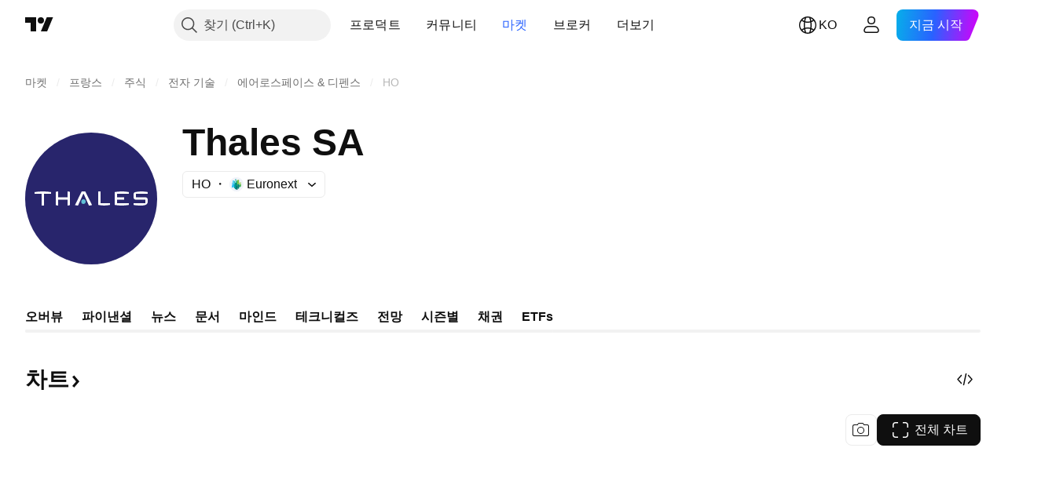

--- FILE ---
content_type: image/svg+xml
request_url: https://s3-symbol-logo.tradingview.com/hanetf-icav-airline-hotel-cruise.svg
body_size: 388
content:
<!-- by TradingView --><svg width="18" height="18" viewBox="0 0 18 18" fill="none" xmlns="http://www.w3.org/2000/svg">
<rect width="18" height="18" fill="#F0F3FA"/>
<path d="M6.38962 13H3.50638C3.50638 13 4.00002 12.6698 4.00002 11.5307V7.03714C4.00002 6.08626 3.39993 5.52992 3.39993 5.52992L5.70002 5V7.86917C6.08067 7.47957 6.94667 7 7.65312 7C8.44344 7 9.00237 7.52414 9.00237 8.87288V11.5274C9.00237 12.6979 9.67576 12.9967 9.67576 12.9967H6.84022C6.84022 12.9967 7.30002 12.8168 7.30002 11.5274V8.82831C7.30002 8.16962 7.07248 7.85596 6.59829 7.85596C6.37732 7.85596 5.86938 7.94346 5.70002 8.01775V11.5258C5.70002 12.759 6.38962 13 6.38962 13Z" fill="black"/>
<path d="M11.1538 10.303C11.1437 10.4489 11.1437 10.5845 11.1437 10.7185C11.1437 11.6403 11.6435 12.224 12.3297 12.224C12.9396 12.224 13.5496 11.8652 14.0477 11.3262L14.1138 11.4051C13.7817 11.9785 12.8617 13 11.7418 13C10.61 13 10 12.0661 10 10.8644C10 8.83176 11.9078 7 13.3039 7C14.046 7 14.6 7.33648 14.6 8.04378C14.6 8.81974 14.0477 9.65064 11.1538 10.303ZM11.1657 10.1725C13.0836 9.63348 13.6038 8.58455 13.6038 7.93219C13.6038 7.4721 13.3818 7.25923 13.0599 7.25923C12.3619 7.25923 11.3758 8.63262 11.1657 10.1725Z" fill="#004250"/>
</svg>


--- FILE ---
content_type: image/svg+xml
request_url: https://s3-symbol-logo.tradingview.com/thales--big.svg
body_size: 326
content:
<!-- by TradingView --><svg width="56" height="56" viewBox="0 0 56 56" xmlns="http://www.w3.org/2000/svg"><path fill="#28256C" d="M0 0h56v56H0z"/><path d="M52 29.4c0 1.5-1.83 1.6-3 1.6-.83 0-2.12-.05-3-.27V30h5v-1.5h-3.72c-1.04 0-1.28-.3-1.28-1.37v-.56c0-.85.09-1.1.73-1.28a11 11 0 0 1 2.43-.29c.86 0 1.96.07 2.84.28V26h-5v1.5h3.5c1.04 0 1.5.1 1.5 1.17v.73ZM44 30.73c-1.01.2-2.03.27-3.03.27-.99 0-1.95-.06-2.97-.27v-5.45c1.01-.2 1.97-.28 2.95-.28 1 0 2.04.06 3.05.28V26h-5v1.5h2.98l.02 1h-3V30h5v.73ZM36 30.72a11.8 11.8 0 0 1-5 0V25h1v5h4v.72ZM28.38 30.78c-.49.16-.85.2-1.32.22l-2.25-5h-.13l-2.25 5c-.47-.01-.8-.06-1.28-.22L24 25h1.5l2.88 5.78Z" fill="#fff"/><path d="M25.7 29.33c0 .55-.43.99-.95.99a.97.97 0 0 1-.95-1c0-.55.43-.99.95-.99s.95.44.95 1Z" fill="#5EBFD4"/><path d="M19 30.8s-.5.19-1 .2v-2.5h-4V31c-.5-.01-.53-.06-1-.2v-5.6s.5-.2 1-.2v2.5h4V25c.5.01 1 .2 1 .2v5.6ZM11 26H8v5H7v-5H4v-.71a20.93 20.93 0 0 1 7 0V26Z" fill="#fff"/></svg>

--- FILE ---
content_type: image/svg+xml
request_url: https://s3-symbol-logo.tradingview.com/global-x.svg
body_size: 48
content:
<!-- by TradingView --><svg width="18" height="18" viewBox="0 0 18 18" fill="none" xmlns="http://www.w3.org/2000/svg">
<rect width="18" height="18" fill="#0E3742"/>
<path fill-rule="evenodd" clip-rule="evenodd" d="M12.1195 5L5 11.8144V13.5L13 5.85202L12.1195 5ZM13 11.8144L10.8036 9.71208L9.96916 10.6025L13 13.5V11.8144ZM5.88051 5L8.12541 7.14869L7.27694 8.02877L5 5.85202L5.88051 5Z" fill="#EF5624"/>
</svg>
